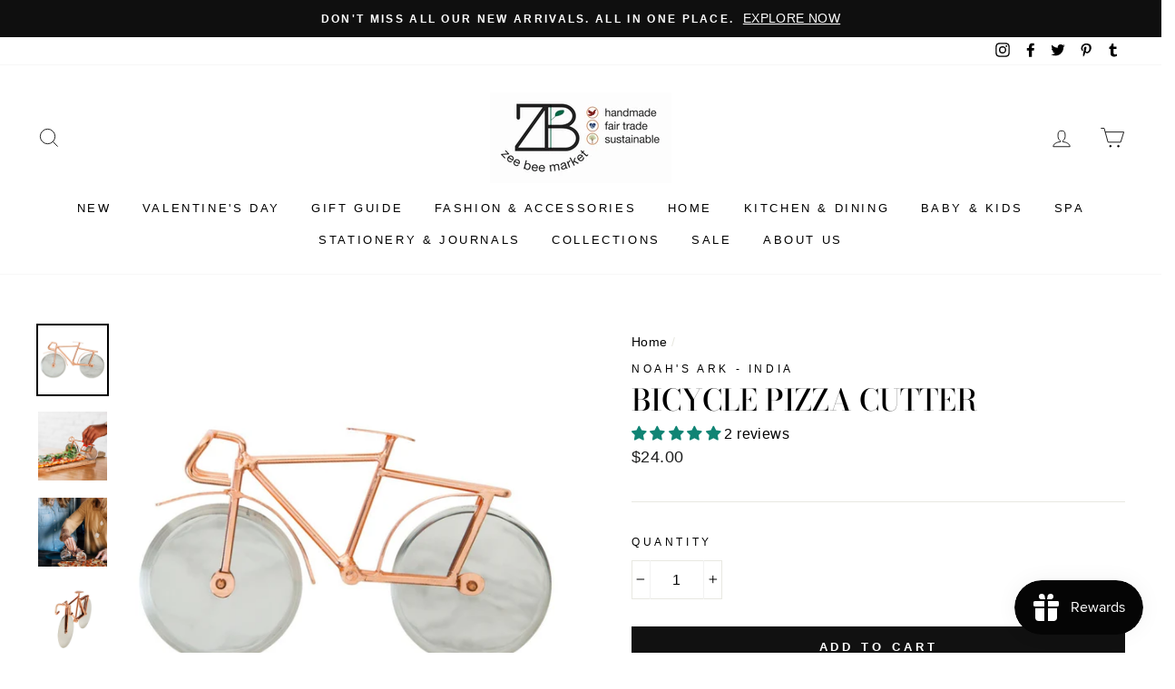

--- FILE ---
content_type: text/javascript; charset=utf-8
request_url: https://zeebeemarket.com/products/bicycle-pizza-cutter.js
body_size: 1262
content:
{"id":1681485398087,"title":"Bicycle Pizza Cutter","handle":"bicycle-pizza-cutter","description":"\u003cp\u003e\u003cstrong\u003e\u003c\/strong\u003eThe perfect accessory for a bike enthusiast or anyone who wants a \"bike\" to eat! Ideal for pies and pizza (and it works like a mezzaluna as well!) Take a look at our \u003ca href=\"https:\/\/zeebeemarket.com\/collections\/tools\/products\/motorcycle-pizza-cutter-with-stand\" title=\"MOTORCYCLE PIZZA CUTTER WITH STAND\"\u003e\u003cstrong\u003e\u003cspan style=\"text-decoration: underline;\"\u003eMotorcycle Pizza Cutter\u003c\/span\u003e\u003c\/strong\u003e\u003c\/a\u003e as well.\u003c\/p\u003e\n\u003cul\u003e\n\u003cli\u003eHandmade in India\u003c\/li\u003e\n\u003cli\u003eMaterials: stainless steel\u003c\/li\u003e\n\u003cli\u003eDimensions: 8 in. X 4 in.\u003c\/li\u003e\n\u003cli\u003eWARNING: keep away from small children\u003c\/li\u003e\n\u003c\/ul\u003e\n\u003cp\u003e\u003cem\u003eWith every product you purchase, you are helping provide employment, educational opportunities and medical care to artisans in India.\u003c\/em\u003e\u003c\/p\u003e","published_at":"2021-02-17T16:38:02-06:00","created_at":"2019-03-25T16:16:28-05:00","vendor":"Noah's Ark - India","type":"For the Kitchen","tags":["bicycle pizza cutter","bike pizza cutter"],"price":2400,"price_min":2400,"price_max":2400,"available":true,"price_varies":false,"compare_at_price":2400,"compare_at_price_min":2400,"compare_at_price_max":2400,"compare_at_price_varies":false,"variants":[{"id":16650925375559,"title":"Default Title","option1":"Default Title","option2":null,"option3":null,"sku":"6821050 TTV","requires_shipping":true,"taxable":true,"featured_image":null,"available":true,"name":"Bicycle Pizza Cutter","public_title":null,"options":["Default Title"],"price":2400,"weight":499,"compare_at_price":2400,"inventory_quantity":22,"inventory_management":"shopify","inventory_policy":"deny","barcode":"732919498912","requires_selling_plan":false,"selling_plan_allocations":[]}],"images":["\/\/cdn.shopify.com\/s\/files\/1\/0192\/4976\/products\/6821050_Bicycle_Pizza_Cutter_6132fae0-a1a3-4847-94b2-b86c7dcd6899.jpg?v=1569142602","\/\/cdn.shopify.com\/s\/files\/1\/0192\/4976\/files\/6821050_Bicycle_Pizza_Cutter_lifestyle2.jpg?v=1713915647","\/\/cdn.shopify.com\/s\/files\/1\/0192\/4976\/files\/6821050_Bicycle_Pizza_Cutter_lifestyle.jpg?v=1713915647","\/\/cdn.shopify.com\/s\/files\/1\/0192\/4976\/products\/6821050_Bicycle_Pizza_Cutter_sideview.jpg?v=1713915647","\/\/cdn.shopify.com\/s\/files\/1\/0192\/4976\/products\/6821050_Bicycle_Pizza_Cutter_lifestyle1.jpg?v=1713915647"],"featured_image":"\/\/cdn.shopify.com\/s\/files\/1\/0192\/4976\/products\/6821050_Bicycle_Pizza_Cutter_6132fae0-a1a3-4847-94b2-b86c7dcd6899.jpg?v=1569142602","options":[{"name":"Title","position":1,"values":["Default Title"]}],"url":"\/products\/bicycle-pizza-cutter","media":[{"alt":"Stainless Steel Bicycle Pizza Cutter","id":1100424183879,"position":1,"preview_image":{"aspect_ratio":1.0,"height":800,"width":800,"src":"https:\/\/cdn.shopify.com\/s\/files\/1\/0192\/4976\/products\/6821050_Bicycle_Pizza_Cutter_6132fae0-a1a3-4847-94b2-b86c7dcd6899.jpg?v=1569142602"},"aspect_ratio":1.0,"height":800,"media_type":"image","src":"https:\/\/cdn.shopify.com\/s\/files\/1\/0192\/4976\/products\/6821050_Bicycle_Pizza_Cutter_6132fae0-a1a3-4847-94b2-b86c7dcd6899.jpg?v=1569142602","width":800},{"alt":"Stainless Steel Bicycle Pizza Cutter lifestyle","id":22473817653319,"position":2,"preview_image":{"aspect_ratio":1.0,"height":1000,"width":1000,"src":"https:\/\/cdn.shopify.com\/s\/files\/1\/0192\/4976\/files\/6821050_Bicycle_Pizza_Cutter_lifestyle2.jpg?v=1713915647"},"aspect_ratio":1.0,"height":1000,"media_type":"image","src":"https:\/\/cdn.shopify.com\/s\/files\/1\/0192\/4976\/files\/6821050_Bicycle_Pizza_Cutter_lifestyle2.jpg?v=1713915647","width":1000},{"alt":"Stainless Steel Bicycle Pizza Cutter lifestyle","id":22473831940167,"position":3,"preview_image":{"aspect_ratio":1.0,"height":1000,"width":1000,"src":"https:\/\/cdn.shopify.com\/s\/files\/1\/0192\/4976\/files\/6821050_Bicycle_Pizza_Cutter_lifestyle.jpg?v=1713915647"},"aspect_ratio":1.0,"height":1000,"media_type":"image","src":"https:\/\/cdn.shopify.com\/s\/files\/1\/0192\/4976\/files\/6821050_Bicycle_Pizza_Cutter_lifestyle.jpg?v=1713915647","width":1000},{"alt":"Stainless Steel Bicycle Pizza Cutter sideview","id":6661245763655,"position":4,"preview_image":{"aspect_ratio":1.0,"height":1500,"width":1500,"src":"https:\/\/cdn.shopify.com\/s\/files\/1\/0192\/4976\/products\/6821050_Bicycle_Pizza_Cutter_sideview.jpg?v=1713915647"},"aspect_ratio":1.0,"height":1500,"media_type":"image","src":"https:\/\/cdn.shopify.com\/s\/files\/1\/0192\/4976\/products\/6821050_Bicycle_Pizza_Cutter_sideview.jpg?v=1713915647","width":1500},{"alt":"Stainless Steel Bicycle Pizza Cutter lifestyle","id":6661245730887,"position":5,"preview_image":{"aspect_ratio":1.0,"height":800,"width":800,"src":"https:\/\/cdn.shopify.com\/s\/files\/1\/0192\/4976\/products\/6821050_Bicycle_Pizza_Cutter_lifestyle1.jpg?v=1713915647"},"aspect_ratio":1.0,"height":800,"media_type":"image","src":"https:\/\/cdn.shopify.com\/s\/files\/1\/0192\/4976\/products\/6821050_Bicycle_Pizza_Cutter_lifestyle1.jpg?v=1713915647","width":800}],"requires_selling_plan":false,"selling_plan_groups":[]}